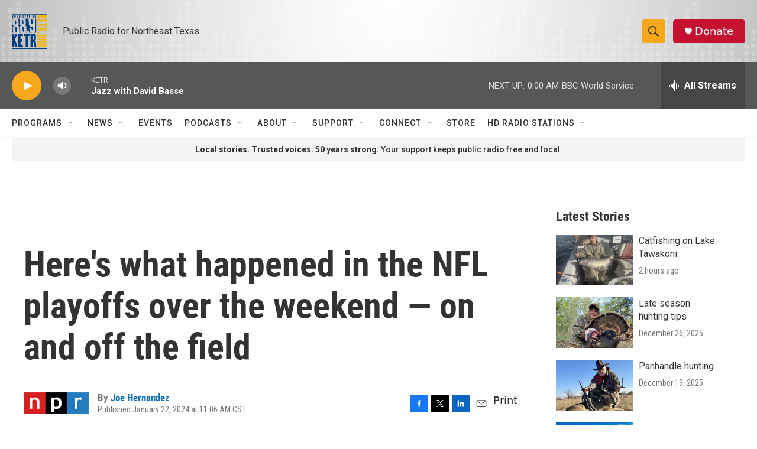

--- FILE ---
content_type: text/html; charset=utf-8
request_url: https://www.google.com/recaptcha/api2/aframe
body_size: 268
content:
<!DOCTYPE HTML><html><head><meta http-equiv="content-type" content="text/html; charset=UTF-8"></head><body><script nonce="x_ZA12VA9kvmuq2wb74U7w">/** Anti-fraud and anti-abuse applications only. See google.com/recaptcha */ try{var clients={'sodar':'https://pagead2.googlesyndication.com/pagead/sodar?'};window.addEventListener("message",function(a){try{if(a.source===window.parent){var b=JSON.parse(a.data);var c=clients[b['id']];if(c){var d=document.createElement('img');d.src=c+b['params']+'&rc='+(localStorage.getItem("rc::a")?sessionStorage.getItem("rc::b"):"");window.document.body.appendChild(d);sessionStorage.setItem("rc::e",parseInt(sessionStorage.getItem("rc::e")||0)+1);localStorage.setItem("rc::h",'1768022640582');}}}catch(b){}});window.parent.postMessage("_grecaptcha_ready", "*");}catch(b){}</script></body></html>